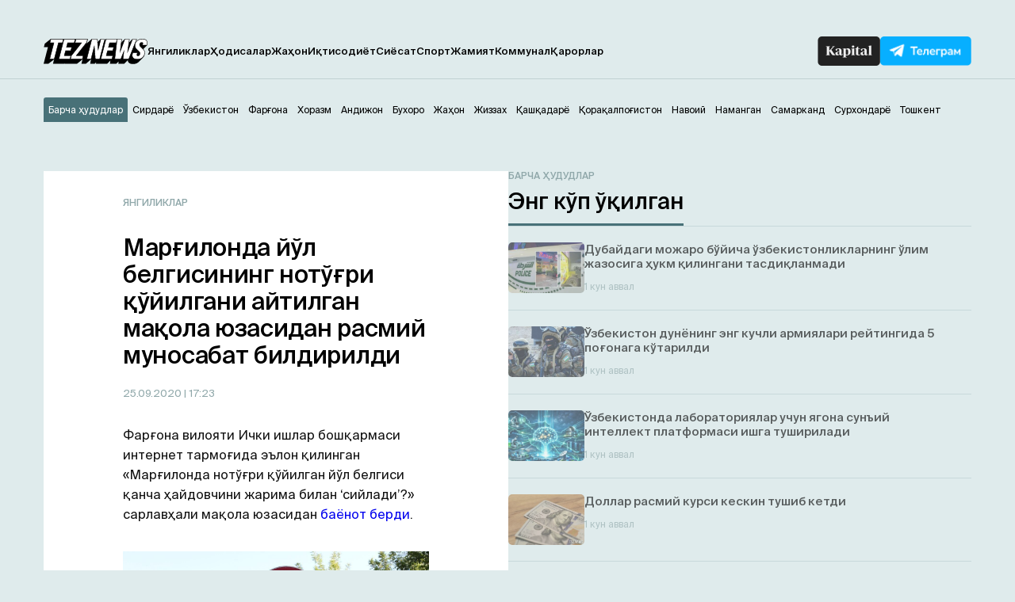

--- FILE ---
content_type: text/html; charset=UTF-8
request_url: https://teznews.uz/25-09-2020/margilonda-jol-belgisining-notogri-qojilgani-ajtilgan-maqola-yuzasidan-rasmij-munosabat-bildirildi
body_size: 14556
content:
<!DOCTYPE html>
<html lang="uz">

<head>
	<meta charset="UTF-8" />
	<meta name="viewport" content="width=device-width,initial-scale=1,user-scalable=no">
	<title>Марғилонда йўл белгисининг нотўғри қўйилгани айтилган мақола юзасидан расмий муносабат билдирилди - Teznews – Ўзбекистоннинг тезкор хабарлари</title>
	<meta name='robots' content='index, follow, max-image-preview:large, max-snippet:-1, max-video-preview:-1' />
<meta name="description" content="Фарғона вилояти Ички ишлар бошқармаси интернет тармоғида эълон қилинган «Марғилонда нотўғри қўйилган йўл белгиси қанча ҳайдовчини жарима билан ‘сийлади’?» сарлавҳали мақола юзасидан баёнот берди.        Маълум бўлишича, эълон қилинган мақолада Тошлоқ тумани м" />

	<!-- This site is optimized with the Yoast SEO plugin v23.2 - https://yoast.com/wordpress/plugins/seo/ -->
	<link rel="canonical" href="https://teznews.uz/yangiliklar/margilonda-jol-belgisining-notogri-qojilgani-ajtilgan-maqola-yuzasidan-rasmij-munosabat-bildirildi" />
	<meta property="og:locale" content="ru_RU" />
	<meta property="og:type" content="article" />
	<meta property="og:title" content="Марғилонда йўл белгисининг нотўғри қўйилгани айтилган мақола юзасидан расмий муносабат билдирилди - Teznews – Ўзбекистоннинг тезкор хабарлари" />
	<meta property="og:description" content="Вилоят бошқармаси ўз баёнотида иш натижаси юзасидан тўлиқ маълумот эълон қилинишини таъкидлаб ўтган" />
	<meta property="og:url" content="https://teznews.uz/yangiliklar/margilonda-jol-belgisining-notogri-qojilgani-ajtilgan-maqola-yuzasidan-rasmij-munosabat-bildirildi" />
	<meta property="og:site_name" content="Teznews – Ўзбекистоннинг тезкор хабарлари" />
	<meta property="article:published_time" content="2020-09-25T12:23:21+00:00" />
	<meta property="article:modified_time" content="2020-09-25T11:56:48+00:00" />
	<meta property="og:image" content="https://teznews.uz/wp-content/uploads/2020/09/photo_2020-08-18_19-25-10.jpg" />
	<meta property="og:image:width" content="1280" />
	<meta property="og:image:height" content="853" />
	<meta property="og:image:type" content="image/jpeg" />
	<meta name="author" content="TezNews.uz" />
	<meta name="twitter:card" content="summary_large_image" />
	<meta name="twitter:label1" content="Написано автором" />
	<meta name="twitter:data1" content="TezNews.uz" />
	<script type="application/ld+json" class="yoast-schema-graph">{"@context":"https://schema.org","@graph":[{"@type":"WebPage","@id":"https://teznews.uz/yangiliklar/margilonda-jol-belgisining-notogri-qojilgani-ajtilgan-maqola-yuzasidan-rasmij-munosabat-bildirildi","url":"https://teznews.uz/yangiliklar/margilonda-jol-belgisining-notogri-qojilgani-ajtilgan-maqola-yuzasidan-rasmij-munosabat-bildirildi","name":"Марғилонда йўл белгисининг нотўғри қўйилгани айтилган мақола юзасидан расмий муносабат билдирилди - Teznews – Ўзбекистоннинг тезкор хабарлари","isPartOf":{"@id":"https://teznews.uz/#website"},"primaryImageOfPage":{"@id":"https://teznews.uz/yangiliklar/margilonda-jol-belgisining-notogri-qojilgani-ajtilgan-maqola-yuzasidan-rasmij-munosabat-bildirildi#primaryimage"},"image":{"@id":"https://teznews.uz/yangiliklar/margilonda-jol-belgisining-notogri-qojilgani-ajtilgan-maqola-yuzasidan-rasmij-munosabat-bildirildi#primaryimage"},"thumbnailUrl":"https://teznews.uz/wp-content/uploads/2020/09/photo_2020-08-18_19-25-10.jpg","datePublished":"2020-09-25T12:23:21+00:00","dateModified":"2020-09-25T11:56:48+00:00","author":{"@id":"https://teznews.uz/#/schema/person/9a5384767237ee5fc0c0a2a1444ec075"},"breadcrumb":{"@id":"https://teznews.uz/yangiliklar/margilonda-jol-belgisining-notogri-qojilgani-ajtilgan-maqola-yuzasidan-rasmij-munosabat-bildirildi#breadcrumb"},"inLanguage":"ru-RU","potentialAction":[{"@type":"ReadAction","target":["https://teznews.uz/yangiliklar/margilonda-jol-belgisining-notogri-qojilgani-ajtilgan-maqola-yuzasidan-rasmij-munosabat-bildirildi"]}]},{"@type":"ImageObject","inLanguage":"ru-RU","@id":"https://teznews.uz/yangiliklar/margilonda-jol-belgisining-notogri-qojilgani-ajtilgan-maqola-yuzasidan-rasmij-munosabat-bildirildi#primaryimage","url":"https://teznews.uz/wp-content/uploads/2020/09/photo_2020-08-18_19-25-10.jpg","contentUrl":"https://teznews.uz/wp-content/uploads/2020/09/photo_2020-08-18_19-25-10.jpg","width":1280,"height":853,"caption":"Фото: «Tez News»"},{"@type":"BreadcrumbList","@id":"https://teznews.uz/yangiliklar/margilonda-jol-belgisining-notogri-qojilgani-ajtilgan-maqola-yuzasidan-rasmij-munosabat-bildirildi#breadcrumb","itemListElement":[{"@type":"ListItem","position":1,"name":"Главная страница","item":"https://teznews.uz/navoij/"},{"@type":"ListItem","position":2,"name":"Марғилонда йўл белгисининг нотўғри қўйилгани айтилган мақола юзасидан расмий муносабат билдирилди"}]},{"@type":"WebSite","@id":"https://teznews.uz/#website","url":"https://teznews.uz/","name":"Teznews – Ўзбекистоннинг тезкор хабарлари","description":"Бизни Республикамизнинг йирик шаҳарлари, вилоятлари аҳолиси ўқийди. Биз ҳудудлар кесимида энг тезкор янгиликлар етказиш бўйича биринчимиз!","potentialAction":[{"@type":"SearchAction","target":{"@type":"EntryPoint","urlTemplate":"https://teznews.uz/?s={search_term_string}"},"query-input":"required name=search_term_string"}],"inLanguage":"ru-RU"},{"@type":"Person","@id":"https://teznews.uz/#/schema/person/9a5384767237ee5fc0c0a2a1444ec075","name":"TezNews.uz","sameAs":["http://teznews.uz"],"url":"https://teznews.uz/author/tezdmin"}]}</script>
	<!-- / Yoast SEO plugin. -->


<base href="https://teznews.uz">
<meta data-react-helmet="true" name="twitter:card" content="summary_large_image"/><meta property="og:title" content="Марғилонда йўл белгисининг нотўғри қўйилгани айтилган мақола юзасидан расмий муносабат билдирилди" /><meta property="og:type" content="website" /><meta property="og:url" content="https://teznews.uz/yangiliklar/margilonda-jol-belgisining-notogri-qojilgani-ajtilgan-maqola-yuzasidan-rasmij-munosabat-bildirildi" /><meta property="og:image" content="https://teznews.uz/wp-content/uploads/2020/09/photo_2020-08-18_19-25-10.jpg"/><meta property="og:site_name" content="Teznews" /><style id='classic-theme-styles-inline-css' type='text/css'>
/*! This file is auto-generated */
.wp-block-button__link{color:#fff;background-color:#32373c;border-radius:9999px;box-shadow:none;text-decoration:none;padding:calc(.667em + 2px) calc(1.333em + 2px);font-size:1.125em}.wp-block-file__button{background:#32373c;color:#fff;text-decoration:none}
</style>
<style id='global-styles-inline-css' type='text/css'>
body{--wp--preset--color--black: #000000;--wp--preset--color--cyan-bluish-gray: #abb8c3;--wp--preset--color--white: #ffffff;--wp--preset--color--pale-pink: #f78da7;--wp--preset--color--vivid-red: #cf2e2e;--wp--preset--color--luminous-vivid-orange: #ff6900;--wp--preset--color--luminous-vivid-amber: #fcb900;--wp--preset--color--light-green-cyan: #7bdcb5;--wp--preset--color--vivid-green-cyan: #00d084;--wp--preset--color--pale-cyan-blue: #8ed1fc;--wp--preset--color--vivid-cyan-blue: #0693e3;--wp--preset--color--vivid-purple: #9b51e0;--wp--preset--gradient--vivid-cyan-blue-to-vivid-purple: linear-gradient(135deg,rgba(6,147,227,1) 0%,rgb(155,81,224) 100%);--wp--preset--gradient--light-green-cyan-to-vivid-green-cyan: linear-gradient(135deg,rgb(122,220,180) 0%,rgb(0,208,130) 100%);--wp--preset--gradient--luminous-vivid-amber-to-luminous-vivid-orange: linear-gradient(135deg,rgba(252,185,0,1) 0%,rgba(255,105,0,1) 100%);--wp--preset--gradient--luminous-vivid-orange-to-vivid-red: linear-gradient(135deg,rgba(255,105,0,1) 0%,rgb(207,46,46) 100%);--wp--preset--gradient--very-light-gray-to-cyan-bluish-gray: linear-gradient(135deg,rgb(238,238,238) 0%,rgb(169,184,195) 100%);--wp--preset--gradient--cool-to-warm-spectrum: linear-gradient(135deg,rgb(74,234,220) 0%,rgb(151,120,209) 20%,rgb(207,42,186) 40%,rgb(238,44,130) 60%,rgb(251,105,98) 80%,rgb(254,248,76) 100%);--wp--preset--gradient--blush-light-purple: linear-gradient(135deg,rgb(255,206,236) 0%,rgb(152,150,240) 100%);--wp--preset--gradient--blush-bordeaux: linear-gradient(135deg,rgb(254,205,165) 0%,rgb(254,45,45) 50%,rgb(107,0,62) 100%);--wp--preset--gradient--luminous-dusk: linear-gradient(135deg,rgb(255,203,112) 0%,rgb(199,81,192) 50%,rgb(65,88,208) 100%);--wp--preset--gradient--pale-ocean: linear-gradient(135deg,rgb(255,245,203) 0%,rgb(182,227,212) 50%,rgb(51,167,181) 100%);--wp--preset--gradient--electric-grass: linear-gradient(135deg,rgb(202,248,128) 0%,rgb(113,206,126) 100%);--wp--preset--gradient--midnight: linear-gradient(135deg,rgb(2,3,129) 0%,rgb(40,116,252) 100%);--wp--preset--font-size--small: 13px;--wp--preset--font-size--medium: 20px;--wp--preset--font-size--large: 36px;--wp--preset--font-size--x-large: 42px;--wp--preset--spacing--20: 0.44rem;--wp--preset--spacing--30: 0.67rem;--wp--preset--spacing--40: 1rem;--wp--preset--spacing--50: 1.5rem;--wp--preset--spacing--60: 2.25rem;--wp--preset--spacing--70: 3.38rem;--wp--preset--spacing--80: 5.06rem;--wp--preset--shadow--natural: 6px 6px 9px rgba(0, 0, 0, 0.2);--wp--preset--shadow--deep: 12px 12px 50px rgba(0, 0, 0, 0.4);--wp--preset--shadow--sharp: 6px 6px 0px rgba(0, 0, 0, 0.2);--wp--preset--shadow--outlined: 6px 6px 0px -3px rgba(255, 255, 255, 1), 6px 6px rgba(0, 0, 0, 1);--wp--preset--shadow--crisp: 6px 6px 0px rgba(0, 0, 0, 1);}:where(.is-layout-flex){gap: 0.5em;}:where(.is-layout-grid){gap: 0.5em;}body .is-layout-flex{display: flex;}body .is-layout-flex{flex-wrap: wrap;align-items: center;}body .is-layout-flex > *{margin: 0;}body .is-layout-grid{display: grid;}body .is-layout-grid > *{margin: 0;}:where(.wp-block-columns.is-layout-flex){gap: 2em;}:where(.wp-block-columns.is-layout-grid){gap: 2em;}:where(.wp-block-post-template.is-layout-flex){gap: 1.25em;}:where(.wp-block-post-template.is-layout-grid){gap: 1.25em;}.has-black-color{color: var(--wp--preset--color--black) !important;}.has-cyan-bluish-gray-color{color: var(--wp--preset--color--cyan-bluish-gray) !important;}.has-white-color{color: var(--wp--preset--color--white) !important;}.has-pale-pink-color{color: var(--wp--preset--color--pale-pink) !important;}.has-vivid-red-color{color: var(--wp--preset--color--vivid-red) !important;}.has-luminous-vivid-orange-color{color: var(--wp--preset--color--luminous-vivid-orange) !important;}.has-luminous-vivid-amber-color{color: var(--wp--preset--color--luminous-vivid-amber) !important;}.has-light-green-cyan-color{color: var(--wp--preset--color--light-green-cyan) !important;}.has-vivid-green-cyan-color{color: var(--wp--preset--color--vivid-green-cyan) !important;}.has-pale-cyan-blue-color{color: var(--wp--preset--color--pale-cyan-blue) !important;}.has-vivid-cyan-blue-color{color: var(--wp--preset--color--vivid-cyan-blue) !important;}.has-vivid-purple-color{color: var(--wp--preset--color--vivid-purple) !important;}.has-black-background-color{background-color: var(--wp--preset--color--black) !important;}.has-cyan-bluish-gray-background-color{background-color: var(--wp--preset--color--cyan-bluish-gray) !important;}.has-white-background-color{background-color: var(--wp--preset--color--white) !important;}.has-pale-pink-background-color{background-color: var(--wp--preset--color--pale-pink) !important;}.has-vivid-red-background-color{background-color: var(--wp--preset--color--vivid-red) !important;}.has-luminous-vivid-orange-background-color{background-color: var(--wp--preset--color--luminous-vivid-orange) !important;}.has-luminous-vivid-amber-background-color{background-color: var(--wp--preset--color--luminous-vivid-amber) !important;}.has-light-green-cyan-background-color{background-color: var(--wp--preset--color--light-green-cyan) !important;}.has-vivid-green-cyan-background-color{background-color: var(--wp--preset--color--vivid-green-cyan) !important;}.has-pale-cyan-blue-background-color{background-color: var(--wp--preset--color--pale-cyan-blue) !important;}.has-vivid-cyan-blue-background-color{background-color: var(--wp--preset--color--vivid-cyan-blue) !important;}.has-vivid-purple-background-color{background-color: var(--wp--preset--color--vivid-purple) !important;}.has-black-border-color{border-color: var(--wp--preset--color--black) !important;}.has-cyan-bluish-gray-border-color{border-color: var(--wp--preset--color--cyan-bluish-gray) !important;}.has-white-border-color{border-color: var(--wp--preset--color--white) !important;}.has-pale-pink-border-color{border-color: var(--wp--preset--color--pale-pink) !important;}.has-vivid-red-border-color{border-color: var(--wp--preset--color--vivid-red) !important;}.has-luminous-vivid-orange-border-color{border-color: var(--wp--preset--color--luminous-vivid-orange) !important;}.has-luminous-vivid-amber-border-color{border-color: var(--wp--preset--color--luminous-vivid-amber) !important;}.has-light-green-cyan-border-color{border-color: var(--wp--preset--color--light-green-cyan) !important;}.has-vivid-green-cyan-border-color{border-color: var(--wp--preset--color--vivid-green-cyan) !important;}.has-pale-cyan-blue-border-color{border-color: var(--wp--preset--color--pale-cyan-blue) !important;}.has-vivid-cyan-blue-border-color{border-color: var(--wp--preset--color--vivid-cyan-blue) !important;}.has-vivid-purple-border-color{border-color: var(--wp--preset--color--vivid-purple) !important;}.has-vivid-cyan-blue-to-vivid-purple-gradient-background{background: var(--wp--preset--gradient--vivid-cyan-blue-to-vivid-purple) !important;}.has-light-green-cyan-to-vivid-green-cyan-gradient-background{background: var(--wp--preset--gradient--light-green-cyan-to-vivid-green-cyan) !important;}.has-luminous-vivid-amber-to-luminous-vivid-orange-gradient-background{background: var(--wp--preset--gradient--luminous-vivid-amber-to-luminous-vivid-orange) !important;}.has-luminous-vivid-orange-to-vivid-red-gradient-background{background: var(--wp--preset--gradient--luminous-vivid-orange-to-vivid-red) !important;}.has-very-light-gray-to-cyan-bluish-gray-gradient-background{background: var(--wp--preset--gradient--very-light-gray-to-cyan-bluish-gray) !important;}.has-cool-to-warm-spectrum-gradient-background{background: var(--wp--preset--gradient--cool-to-warm-spectrum) !important;}.has-blush-light-purple-gradient-background{background: var(--wp--preset--gradient--blush-light-purple) !important;}.has-blush-bordeaux-gradient-background{background: var(--wp--preset--gradient--blush-bordeaux) !important;}.has-luminous-dusk-gradient-background{background: var(--wp--preset--gradient--luminous-dusk) !important;}.has-pale-ocean-gradient-background{background: var(--wp--preset--gradient--pale-ocean) !important;}.has-electric-grass-gradient-background{background: var(--wp--preset--gradient--electric-grass) !important;}.has-midnight-gradient-background{background: var(--wp--preset--gradient--midnight) !important;}.has-small-font-size{font-size: var(--wp--preset--font-size--small) !important;}.has-medium-font-size{font-size: var(--wp--preset--font-size--medium) !important;}.has-large-font-size{font-size: var(--wp--preset--font-size--large) !important;}.has-x-large-font-size{font-size: var(--wp--preset--font-size--x-large) !important;}
.wp-block-navigation a:where(:not(.wp-element-button)){color: inherit;}
:where(.wp-block-post-template.is-layout-flex){gap: 1.25em;}:where(.wp-block-post-template.is-layout-grid){gap: 1.25em;}
:where(.wp-block-columns.is-layout-flex){gap: 2em;}:where(.wp-block-columns.is-layout-grid){gap: 2em;}
.wp-block-pullquote{font-size: 1.5em;line-height: 1.6;}
</style>
<link rel='stylesheet' id='belingo-geo-css' href='https://teznews.uz/wp-content/plugins/belingogeo/css/belingoGeo.css?ver=1.9' type='text/css' media='all' />
<link rel='stylesheet' id='dashicons-css' href='https://teznews.uz/wp-includes/css/dashicons.min.css?ver=6.5.7' type='text/css' media='all' />
<link rel='stylesheet' id='post-views-counter-frontend-css' href='https://teznews.uz/wp-content/plugins/post-views-counter/css/frontend.css?ver=1.3.10' type='text/css' media='all' />
<script type="text/javascript" src="https://teznews.uz/wp-includes/js/jquery/jquery.min.js?ver=3.7.1" id="jquery-core-js"></script>
<!--[if lt IE 8]>
<script type="text/javascript" src="https://teznews.uz/wp-includes/js/json2.min.js?ver=2015-05-03" id="json2-js"></script>
<![endif]-->
    <script type="text/javascript">
        function nxsPostToFav(obj){ obj.preventDefault;
            var k = obj.target.split("-"); var nt = k[0]; var ii = k[1];  var pid = k[2];
            var data = {  action:'nxs_snap_aj', nxsact: 'manPost', nt:nt, id: pid, nid: ii, et_load_builder_modules:1, _wpnonce: '2fe52bcb67'};
            jQuery('#nxsFavNoticeCnt').html('<p> Posting... </p>'); jQuery('#nxsFavNotice').modal({ fadeDuration: 50 });
            jQuery.post('https://teznews.uz/wp-admin/admin-ajax.php', data, function(response) { if (response=='') response = 'Message Posted';
                jQuery('#nxsFavNoticeCnt').html('<p> ' + response + '</p>' +'<input type="button"  onclick="jQuery.modal.close();" class="bClose" value="Close" />');
            });
        }
    </script>    
      <meta name="onesignal" content="wordpress-plugin"/>
            <script>

      window.OneSignal = window.OneSignal || [];

      OneSignal.push( function() {
        OneSignal.SERVICE_WORKER_UPDATER_PATH = "OneSignalSDKUpdaterWorker.js.php";
                      OneSignal.SERVICE_WORKER_PATH = "OneSignalSDKWorker.js.php";
                      OneSignal.SERVICE_WORKER_PARAM = { scope: "/" };
        OneSignal.setDefaultNotificationUrl("https://teznews.uz");
        var oneSignal_options = {};
        window._oneSignalInitOptions = oneSignal_options;

        oneSignal_options['wordpress'] = true;
oneSignal_options['appId'] = 'ec7da78c-4212-4e87-8755-2cabfd14c465';
oneSignal_options['allowLocalhostAsSecureOrigin'] = true;
oneSignal_options['welcomeNotification'] = { };
oneSignal_options['welcomeNotification']['title'] = "";
oneSignal_options['welcomeNotification']['message'] = "Обуна учун раҳмат!";
oneSignal_options['path'] = "https://teznews.uz/wp-content/plugins/onesignal-free-web-push-notifications/sdk_files/";
oneSignal_options['promptOptions'] = { };
oneSignal_options['promptOptions']['actionMessage'] = "Ўзбекистондаги тезкор хабарларни кузатиб боринг!";
oneSignal_options['promptOptions']['acceptButtonText'] = "✔ ОК";
oneSignal_options['promptOptions']['cancelButtonText'] = "Йўқ, шарт эмас.";
oneSignal_options['notifyButton'] = { };
oneSignal_options['notifyButton']['enable'] = true;
oneSignal_options['notifyButton']['position'] = 'bottom-right';
oneSignal_options['notifyButton']['theme'] = 'default';
oneSignal_options['notifyButton']['size'] = 'small';
oneSignal_options['notifyButton']['displayPredicate'] = function() {
              return OneSignal.isPushNotificationsEnabled()
                      .then(function(isPushEnabled) {
                          return !isPushEnabled;
                      });
            };
oneSignal_options['notifyButton']['showCredit'] = false;
oneSignal_options['notifyButton']['text'] = {};
                OneSignal.init(window._oneSignalInitOptions);
                OneSignal.showSlidedownPrompt();      });

      function documentInitOneSignal() {
        var oneSignal_elements = document.getElementsByClassName("OneSignal-prompt");

        var oneSignalLinkClickHandler = function(event) { OneSignal.push(['registerForPushNotifications']); event.preventDefault(); };        for(var i = 0; i < oneSignal_elements.length; i++)
          oneSignal_elements[i].addEventListener('click', oneSignalLinkClickHandler, false);
      }

      if (document.readyState === 'complete') {
           documentInitOneSignal();
      }
      else {
           window.addEventListener("load", function(event){
               documentInitOneSignal();
          });
      }
    </script>

		<style>
			#wp-admin-bar-pvc-post-views .pvc-graph-container { padding-top: 6px; padding-bottom: 6px; position: relative; display: block; height: 100%; box-sizing: border-box; }
			#wp-admin-bar-pvc-post-views .pvc-line-graph {
				display: inline-block;
				width: 1px;
				margin-right: 1px;
				background-color: #ccc;
				vertical-align: baseline;
			}
			#wp-admin-bar-pvc-post-views .pvc-line-graph:hover { background-color: #eee; }
			#wp-admin-bar-pvc-post-views .pvc-line-graph-0 { height: 1% }
			#wp-admin-bar-pvc-post-views .pvc-line-graph-1 { height: 5% }
			#wp-admin-bar-pvc-post-views .pvc-line-graph-2 { height: 10% }
			#wp-admin-bar-pvc-post-views .pvc-line-graph-3 { height: 15% }
			#wp-admin-bar-pvc-post-views .pvc-line-graph-4 { height: 20% }
			#wp-admin-bar-pvc-post-views .pvc-line-graph-5 { height: 25% }
			#wp-admin-bar-pvc-post-views .pvc-line-graph-6 { height: 30% }
			#wp-admin-bar-pvc-post-views .pvc-line-graph-7 { height: 35% }
			#wp-admin-bar-pvc-post-views .pvc-line-graph-8 { height: 40% }
			#wp-admin-bar-pvc-post-views .pvc-line-graph-9 { height: 45% }
			#wp-admin-bar-pvc-post-views .pvc-line-graph-10 { height: 50% }
			#wp-admin-bar-pvc-post-views .pvc-line-graph-11 { height: 55% }
			#wp-admin-bar-pvc-post-views .pvc-line-graph-12 { height: 60% }
			#wp-admin-bar-pvc-post-views .pvc-line-graph-13 { height: 65% }
			#wp-admin-bar-pvc-post-views .pvc-line-graph-14 { height: 70% }
			#wp-admin-bar-pvc-post-views .pvc-line-graph-15 { height: 75% }
			#wp-admin-bar-pvc-post-views .pvc-line-graph-16 { height: 80% }
			#wp-admin-bar-pvc-post-views .pvc-line-graph-17 { height: 85% }
			#wp-admin-bar-pvc-post-views .pvc-line-graph-18 { height: 90% }
			#wp-admin-bar-pvc-post-views .pvc-line-graph-19 { height: 95% }
			#wp-admin-bar-pvc-post-views .pvc-line-graph-20 { height: 100% }
		</style><link rel="icon" href="https://teznews.uz/wp-content/uploads/2024/04/android-chrome-192x192-1-150x150.png" sizes="32x32" />
<link rel="icon" href="https://teznews.uz/wp-content/uploads/2024/04/android-chrome-192x192-1.png" sizes="192x192" />
<link rel="apple-touch-icon" href="https://teznews.uz/wp-content/uploads/2024/04/android-chrome-192x192-1.png" />
<meta name="msapplication-TileImage" content="https://teznews.uz/wp-content/uploads/2024/04/android-chrome-192x192-1.png" />
<!-- ## NXS/OG ## --><!-- ## NXSOGTAGS ## --><!-- ## NXS/OG ## -->
	<link rel="apple-touch-icon" href="/apple-touch-icon.png">
	<link rel="icon" sizes="any" type="image/png" href="/favicon.png">
	<link rel="shortcut icon" type="image/png" href="/favicon.png">
	<meta name="msapplication-TileColor" content="#c33">
	<meta name="msapplication-TileImage" content="/apple-touch-icon.png">
	<meta name="theme-color" content="#c33">
	<link rel="manifest" href="/manifest.json">

	<!-- <link rel="stylesheet" href="https://teznews.uz/wp-content/themes/Theme_laooz_studio_post/css/estilos.css?v=1">  -->
	<!-- <link rel="stylesheet" href="https://teznews.uz/wp-content/themes/Theme_laooz_studio_post/css/responsive.css">  -->
	<link rel="stylesheet" href="https://teznews.uz/wp-content/themes/Theme_laooz_studio_post/new/css/normalize.css">
	<link rel="stylesheet" href="https://teznews.uz/wp-content/themes/Theme_laooz_studio_post/new/fonts/stylesheet.css">
	<link rel="stylesheet" href="//cdn.jsdelivr.net/npm/swiper@11/swiper-bundle.min.css" />
	<link rel="stylesheet" href="https://teznews.uz/wp-content/themes/Theme_laooz_studio_post/new/css/main.css?v=37">
	<link rel="stylesheet" href="https://teznews.uz/wp-content/themes/Theme_laooz_studio_post/new/css/media.css?v=31">

	<meta name="theme-color" content="#fafafa">
	<script>
        document.addEventListener("DOMContentLoaded", function() {
            setTimeout(function() {
                var geolocationLink = document.querySelector(".geolocation__link");
                if (geolocationLink) {
                    geolocationLink.click();
                }
            }, 2000); // 3000 миллисекунд = 3 секунды
        });
    </script>
	<script>
		window.yaContextCb = window.yaContextCb || []
	</script> 



	<meta name="yandex-verification" content="89fb2dcaa4f78219" />

	<!--В head сайта один раз подключите библиотеку-->
	<script src="https://yastatic.net/pcode/adfox/loader.js" crossorigin="anonymous"></script>


	<!--В <head> сайта один раз добавьте код загрузчика-->
<script>window.yaContextCb = window.yaContextCb || []</script>
<script src="https://yandex.ru/ads/system/context.js" async></script>

<!--AdFox START-->
<!--WebSail-Advertisement-->
<!--Площадка: Teznews.uz / * / *-->
<!--Тип баннера: FullScreen Mobile-->
<!--Расположение: верх страницы-->
<div id="adfox_171317639983059271"></div>
<script>
    window.yaContextCb.push(()=>{
        Ya.adfoxCode.create({
            ownerId: 277709,
            containerId: 'adfox_171317639983059271',
            params: {
                pp: 'g',
                ps: 'dbqk',
                p2: 'gsdr',
                puid1: ''
            }
        })
    })
</script>


	</head>

<body 
class="post-template-default single single-post postid-35271 single-format-standard">
	
	<!-- googleoff:all --> 
<noindex> 
  <div class="ads-top">
    <noindex>
    <!-- googleoff:all -->

    <!--AdFox START-->
    <!--WebSail-Advertisement-->
    <!--Площадка: Teznews.uz / * / *-->
    <!--Тип баннера: 1150x100-->
    <!--Расположение: верх страницы-->
    <div id="adfox_165452529211226233"></div>
    <script>

        if (window.innerWidth > 970)
            window.yaContextCb.push(() => {
                Ya.adfoxCode.create({
                    ownerId: 277709,
                    containerId: 'adfox_165452529211226233',
                    params: {
                        pp: 'g',
                        ps: 'dbqk',
                        p2: 'geya',
                        puid1: ''
                    }
                }, ['desktop', 'tablet'], {
                    tabletWidth: 970,
                    phoneWidth: 750,
                    isAutoReloads: false
                })
            })
    </script>
<!-- googleoff:all -->
</noindex>  </div>
  <div class="mobads">
    <noindex>
    <!-- googleoff:all -->
<!--AdFox START-->
<!--WebSail-Advertisement-->
<!--Площадка: Teznews.uz / * / *-->
<!--Тип баннера: 640x300-->
<!--Расположение: середина страницы-->
<div id="adfox_165486335586741405"></div>
<script>
    window.yaContextCb.push(() => {
        Ya.adfoxCode.create({
            ownerId: 277709,
            containerId: 'adfox_165486335586741405',
            params: {
                pp: 'h',
                ps: 'dbqk',
                p2: 'geyc',
                puid1: ''
            }
        })
    })
</script>
<!-- googleoff:all -->
</noindex>  </div>
</noindex>
<!-- googleon:all --> 



<!--AdFox START-->
<!--WebSail-Advertisement-->
<!--Площадка: Teznews.uz / * / *-->
<!--Тип баннера: Fullscreen-->
<!--Расположение: верх страницы-->
<div id="adfox_171317642065839271"></div>
<script>
    window.yaContextCb.push(()=>{
        Ya.adfoxCode.create({
            ownerId: 277709,
            containerId: 'adfox_171317642065839271',
            params: {
                pp: 'g',
                ps: 'dbqk',
                p2: 'gddr',
                puid1: ''
            }
        })
    })
</script>

	<header>
		<div class="container">
			<div class="header-row d-flex">
				<div class="header-start d-flex">
					<div class="burger-menu">
						<span></span>
						<span></span>
						<span></span>
					</div>
					<a href="https://teznews.uz/?action=clear_geo_city" class="logo" data-wpel-link="internal"> 
						<img src="https://teznews.uz/wp-content/themes/Theme_laooz_studio_post/new/img/main/logo.svg" alt=""> 
					</a>
					<div class="mobile__box-navigation">
						<nav>
							<ul id="menu-menu-1" class="header__navigation-list d-flex"><li id="menu-item-117540" class="menu-item menu-item-type-taxonomy menu-item-object-category current-post-ancestor current-menu-parent current-post-parent menu-item-117540 header__navigation-link"><a href="https://teznews.uz/category/yangiliklar" data-wpel-link="internal">Янгиликлар</a></li>
<li id="menu-item-117586" class="menu-item menu-item-type-taxonomy menu-item-object-category menu-item-117586 header__navigation-link"><a href="https://teznews.uz/category/yangiliklar/hodisalar" data-wpel-link="internal">Ҳодисалар</a></li>
<li id="menu-item-117581" class="menu-item menu-item-type-taxonomy menu-item-object-category menu-item-117581 header__navigation-link"><a href="https://teznews.uz/category/yangiliklar/jahon" data-wpel-link="internal">Жаҳон</a></li>
<li id="menu-item-117582" class="menu-item menu-item-type-taxonomy menu-item-object-category menu-item-117582 header__navigation-link"><a href="https://teznews.uz/category/yangiliklar/iqtisodiyot" data-wpel-link="internal">Иқтисодиёт</a></li>
<li id="menu-item-117588" class="menu-item menu-item-type-taxonomy menu-item-object-category menu-item-117588 header__navigation-link"><a href="https://teznews.uz/category/yangiliklar/siyosat" data-wpel-link="internal">Сиёсат</a></li>
<li id="menu-item-117541" class="menu-item menu-item-type-taxonomy menu-item-object-category menu-item-117541 header__navigation-link"><a href="https://teznews.uz/category/yangiliklar/sport" data-wpel-link="internal">Спорт</a></li>
<li id="menu-item-117587" class="menu-item menu-item-type-taxonomy menu-item-object-category menu-item-117587 header__navigation-link"><a href="https://teznews.uz/category/yangiliklar/jamiyat" data-wpel-link="internal">Жамият</a></li>
<li id="menu-item-117585" class="menu-item menu-item-type-taxonomy menu-item-object-category menu-item-117585 header__navigation-link"><a href="https://teznews.uz/category/yangiliklar/kommunal" data-wpel-link="internal">Коммунал</a></li>
<li id="menu-item-117583" class="menu-item menu-item-type-taxonomy menu-item-object-category menu-item-117583 header__navigation-link"><a href="https://teznews.uz/category/yangiliklar/qarorlar" data-wpel-link="internal">Қарорлар</a></li>
</ul>								
						<div class="geo__mobile">
							<div class="footer__list-city-dropdown">
								<div class="selected">Худудни тангланг</div>
								<ul class="options">
										<li><a href="#">Барча ҳудудлар</a></li>
										<li><a href="#">Андижон</a></li>
										<li><a href="#">Бухоро</a></li>
										<li><a href="#">Жиззах</a></li>
										<li><a href="#">Қашқадарё</a></li>
										<li><a href="#">Навоий</a></li>
										<li><a href="#">Наманган</a></li>
										<li><a href="#">Самарканд</a></li>
										<li><a href="#">Сирдарё</a></li>
										<li><a href="#">Тошкент</a></li>
										<li><a href="#">Фарғона</a></li>
										<li><a href="#">Хоразм</a></li>
								</ul>
							</div>	
						</div>
						</nav>
						<div class="mobile__box__nav-links">
							<a href="https://kapital.uz/" target="_blank" class="kapital-link d-flex" data-wpel-link="external" rel="nofollow noopener noreferrer">
								<img src="https://teznews.uz/wp-content/themes/Theme_laooz_studio_post/new/img/main/kapital-txt.png" alt=""> 
							</a>
							<a href="https://t.me/TezNewsUz" target="_blank" class="tg-link d-flex" rel="noopener noreferrer nofollow" data-wpel-link="external">
								<img src="https://teznews.uz/wp-content/themes/Theme_laooz_studio_post/new/img/main/telegram-txt.png" alt=""> 
							</a>
						</div>
					</div>
				</div>
				<div class="header-end d-flex">
					<a href="https://kapital.uz/" target="_blank" class="kapital-link d-flex" data-wpel-link="external" rel="nofollow noopener noreferrer">
						<img src="https://teznews.uz/wp-content/themes/Theme_laooz_studio_post/new/img/main/kapital-link.png" alt=""> 
					</a>
					<a href="https://t.me/TezNewsUz" target="_blank" class="tg-link d-flex" rel="noopener noreferrer nofollow" data-wpel-link="external">
						<img src="https://teznews.uz/wp-content/themes/Theme_laooz_studio_post/new/img/main/tg-link.png" alt=""> 
					</a>
				</div>
			</div>
		</div>
	</header>
	<div class="pick__city-wrap">
    <div class="container">
		<div id="cityChange">


    
                                       
                          <!--div class="quick-locations__values__container"></div-->
           
                      
                                 <ul class="pick__city-list d-flex">
              <li>
                  <a class="continue-without-geo  pick__city-link active" href="#">
                      Ҳудудсиз давом этиш
                  </a>
               </li>
            </ul>

              <ul class="quick-locations__values pick__city-list d-flex">
                                                                        
                              <li class="select_geo_city pick__city-link " data-name-orig="Андижон"  data-id="110634"  data-name="andizhon">Андижон  </li>
                              
                                                            
                              <li class="select_geo_city pick__city-link " data-name-orig="Барча ҳудудлар"  data-id="110529"  data-name="barcha-hududlar">Барча ҳудудлар  </li>
                              
                                                            
                              <li class="select_geo_city pick__city-link " data-name-orig="Бухоро"  data-id="110636"  data-name="buxoro">Бухоро  </li>
                              
                                                            
                              <li class="select_geo_city pick__city-link " data-name-orig="Жаҳон"  data-id="113908"  data-name="zhahon">Жаҳон  </li>
                              
                                                            
                              <li class="select_geo_city pick__city-link " data-name-orig="Жиззах"  data-id="110630"  data-name="zhizzax">Жиззах  </li>
                              
                                                            
                              <li class="select_geo_city pick__city-link " data-name-orig="Қашқадарё"  data-id="110628"  data-name="qashqadaryo">Қашқадарё  </li>
                              
                                                            
                              <li class="select_geo_city pick__city-link " data-name-orig="Қорақалпоғистон"  data-id="113496"  data-name="qoraqalpogiston">Қорақалпоғистон  </li>
                              
                                                            
                              <li class="select_geo_city pick__city-link " data-name-orig="Навоий"  data-id="110629"  data-name="navoij">Навоий  </li>
                              
                                                            
                              <li class="select_geo_city pick__city-link " data-name-orig="Наманган"  data-id="110633"  data-name="namangan">Наманган  </li>
                              
                                                            
                              <li class="select_geo_city pick__city-link " data-name-orig="Самарканд"  data-id="110532"  data-name="samarkand">Самарканд  </li>
                              
                                                            
                              <li class="select_geo_city pick__city-link " data-name-orig="Сирдарё"  data-id="110635"  data-name="sirdaryo">Сирдарё  </li>
                              
                                                            
                              <li class="select_geo_city pick__city-link " data-name-orig="Сурхондарё"  data-id="110631"  data-name="surxondaryo">Сурхондарё  </li>
                              
                                                            
                              <li class="select_geo_city pick__city-link " data-name-orig="Тошкент"  data-id="110531"  data-name="toshkent">Тошкент  </li>
                              
                                                            
                              <li class="select_geo_city pick__city-link " data-name-orig="Ўзбекистон"  data-id="113907"  data-name="ozbekiston">Ўзбекистон  </li>
                              
                                                            
                              <li class="select_geo_city pick__city-link " data-name-orig="Фарғона"  data-id="110632"  data-name="fargona">Фарғона  </li>
                              
                                                            
                              <li class="select_geo_city pick__city-link " data-name-orig="Хоразм"  data-id="111753"  data-name="xorazm">Хоразм  </li>
                              
                                                        </ul>
       
           
          
    <!--ul id="geolocation" class="geolocation pick__city-list d-flex">
      <li>
          <a id="geolocationChangeCity" class="geolocation__link pick__city-link active" href="javascript:void(0);" data-wpel-link="internal">
            <span id="geolocation__value" class="geolocation__value">Определение...</span>
          </a>
      </li>
    </ul-->
</div>
    </div>
  </div>
<!-- googleoff:all -->
<noindex>
<div class="ads-top">
    <noindex>
    <!-- googleoff:all -->

    <!--AdFox START-->
    <!--WebSail-Advertisement-->
    <!--Площадка: Teznews.uz / * / *-->
    <!--Тип баннера: 1150x100-->
    <!--Расположение: верх страницы-->
    <div id="adfox_165452529211226233"></div>
    <script>

        if (window.innerWidth > 970)
            window.yaContextCb.push(() => {
                Ya.adfoxCode.create({
                    ownerId: 277709,
                    containerId: 'adfox_165452529211226233',
                    params: {
                        pp: 'g',
                        ps: 'dbqk',
                        p2: 'geya',
                        puid1: ''
                    }
                }, ['desktop', 'tablet'], {
                    tabletWidth: 970,
                    phoneWidth: 750,
                    isAutoReloads: false
                })
            })
    </script>
<!-- googleoff:all -->
</noindex></div>
<div class="mobads">
	  <noindex>
    <!-- googleoff:all -->
<!--AdFox START-->
<!--WebSail-Advertisement-->
<!--Площадка: Teznews.uz / * / *-->
<!--Тип баннера: 640x300-->
<!--Расположение: середина страницы-->
<div id="adfox_165486335586741405"></div>
<script>
    window.yaContextCb.push(() => {
        Ya.adfoxCode.create({
            ownerId: 277709,
            containerId: 'adfox_165486335586741405',
            params: {
                pp: 'h',
                ps: 'dbqk',
                p2: 'geyc',
                puid1: ''
            }
        })
    })
</script>
<!-- googleoff:all -->
</noindex></div>
</noindex>
<!-- googleon:all --> 

<div class="container cont-mob">
  <div class="cuerponota">
    <article class="elarticulo">
      <div class="cat-shares">
        <span class="categorias">
          <ul class="post-categories">
	<li><a href="https://teznews.uz/category/yangiliklar" rel="category tag" data-wpel-link="internal">Янгиликлар</a></li></ul>        </span>
        <div class="lasredes">
        </div>
      </div>
      <h1 class="title-post-news">
        Марғилонда йўл белгисининг нотўғри қўйилгани айтилган мақола юзасидан расмий муносабат билдирилди      </h1>
      <div class="author-date">
        <div class="date">
          <a href="/25-09-2020/" data-wpel-link="internal">
            25.09.2020  
          </a> | 17:23        
        </div>
        <div class="time-post">
        </div>
      </div>

      <div class="text-nota">
        <p>Фарғона вилояти Ички ишлар бошқармаси интернет тармоғида эълон қилинган «Марғилонда нотўғри қўйилган йўл белгиси қанча ҳайдовчини жарима билан ‘сийлади’?» сарлавҳали мақола юзасидан <a href="https://t.me/fviib_uz/3554" data-wpel-link="external" target="_blank" rel="nofollow noopener noreferrer">баёнот берди</a>.</p>
<div id="attachment_35272" style="width: 1290px" class="wp-caption alignnone"><img fetchpriority="high" decoding="async" aria-describedby="caption-attachment-35272" class="size-full wp-image-35272" src="https://teznews.uz/wp-content/uploads/2020/09/photo_2020-08-18_19-25-10.jpg" alt="" width="1280" height="853" /><p id="caption-attachment-35272" class="wp-caption-text">Фото: «Tez News»</p></div>
<p>Маълум бўлишича, эълон қилинган мақолада Тошлоқ тумани маъмурий суди раиси Марғилон шаҳар марказига ўрнатилган 3.27 «Тўхташ тақиқланган» йўл белгиси таъсир доирасида қолдирилган транспорт воситаларини онлайн тартибда аниқловчи махсус фотовидео фиксация қурилмаси ва ушбу ҳудуддаги йўл белгисининг нотўғри ўрнатилганлиги оқибатида қайд этилган ҳуқуқбузарлик ҳақида сўз юритган.</p>
<blockquote><p>«Ҳозирда Ички ишлар бошқармаси Тошлоқ тумани маъмурий судининг 2020 йил 28 август кунидаги қарори юзасидан Маъмурий ишлар бўйича Фарғона вилояти судига кассация тартибида шикоят хати юборган», — дейилади хабарда.</p></blockquote>
<p>Шунингдек, вилоят бошқармаси иш натижаси юзасидан тўлиқ маълумот эълон қилинишини таъкидлаб ўтган.</p>
<div class="red-block">
<p><strong>Мавзуга доир:</strong> <a href="https://teznews.uz/23-09-2020/toshkentda-hizhobdagi-ayollar-tutilib-soroq-qilinayotgani-ajtilgan-video-yuzasidan-rasmij-munosabat-bildirildi" data-wpel-link="internal">Тошкентда ҳижобдаги аёллар тутилиб, сўроқ қилинаётгани айтилган видео юзасидан расмий муносабат билдирилганди</a></p>
</div>
<p>Аввалроқ Марғилонда йўлнинг бир қисми сифатсиз таъмирланганининг сабаби <a href="https://teznews.uz/18-09-2020/margilonda-jolning-bir-qismi-sifatsiz-tamirlanganining-sababi-malum-qilindi" data-wpel-link="internal">маълум қилинганди</a>. Шунингдек, Фарғонада туман марказларидаги стационар камералар сони кўпайтирилиши ҳақида <a href="https://teznews.uz/01-09-2020/fargonada-jol-bojidagi-kameralar-soni-oshayotgani-malum-qilindi" data-wpel-link="internal">хабар берилганди</a>.</p>
      </div>

      <!--AdFox START-->
      <!--WebSail-Advertisement-->
      <!--Площадка: Teznews.uz / * / *-->
      <!--Тип баннера: Inpage video-->
      <!--Расположение: середина страницы-->
      <div id="adfox_163515535905779506"></div>
      <script>
        window.yaContextCb.push(()=>{
            Ya.adfoxCode.create({
              ownerId: 277709,
              containerId: 'adfox_163515535905779506',
              params: {
                  pp: 'h',
                  ps: 'dbqk',
                  p2: 'hjba',
                  puid1: ''
              }
            })
        })
      </script>
  

                              <div class="tglink">
              <a href="https://t.me/TezNewsUz" target="_blank" data-wpel-link="external" rel="nofollow noopener noreferrer">	    	
              <i class="tglinkico"></i>
                <span>
                  <p>Янгиликларни Телеграм каналда кузатинг</p>
              </span>
              </a>
            </div>
                      
          
                    
    </article>
    <div class="sidebar">
        <div class="category__post-title"> 
          <span>Барча ҳудудлар</span>
          <h2>Энг кўп ўқилган</h2>
        </div>
        <div class="sidebar__wrapper">
          
        
                                <a href="https://teznews.uz/olim-jazosig-tasdiqlanmadi" class="main__posts__small-box d-flex" data-wpel-link="internal">
                  <div class="main__posts__small-img">
                    <img src="https://teznews.uz/wp-content/uploads/2026/01/dok-2026-01-23t205512.111-300x200.jpg" alt="Дубайдаги можаро бўйича ўзбекистонликларнинг ўлим жазосига ҳукм қилингани тасдиқланмади">
                  </div>
                  <div class="main__posts__small-txt">
                      <h4>Дубайдаги можаро бўйича ўзбекистонликларнинг ўлим жазосига ҳукм қилингани тасдиқланмади</h4>
                      <time>1 кун аввал</time>  
                  </div> 
              </a>
                      <a href="https://teznews.uz/dunyoning-eng-kuchli-armiyalari-reytingi" class="main__posts__small-box d-flex" data-wpel-link="internal">
                  <div class="main__posts__small-img">
                    <img src="https://teznews.uz/wp-content/uploads/2026/01/dok-2026-01-23t183957.889-300x200.jpg" alt="Ўзбекистон дунёнинг энг кучли армиялари рейтингида 5 поғонага кўтарилди">
                  </div>
                  <div class="main__posts__small-txt">
                      <h4>Ўзбекистон дунёнинг энг кучли армиялари рейтингида 5 поғонага кўтарилди</h4>
                      <time>1 кун аввал</time>  
                  </div> 
              </a>
                      <a href="https://teznews.uz/laboratoriyalar-uchun-yagona-platforma" class="main__posts__small-box d-flex" data-wpel-link="internal">
                  <div class="main__posts__small-img">
                    <img src="https://teznews.uz/wp-content/uploads/2026/01/dok-2026-01-23t174444.545-300x200.jpg" alt="Ўзбекистонда лабораториялар учун ягона сунъий интеллект платформаси ишга туширилади">
                  </div>
                  <div class="main__posts__small-txt">
                      <h4>Ўзбекистонда лабораториялар учун ягона сунъий интеллект платформаси ишга туширилади</h4>
                      <time>1 кун аввал</time>  
                  </div> 
              </a>
                      <a href="https://teznews.uz/kurslar-keskin-tushishi-boshladi" class="main__posts__small-box d-flex" data-wpel-link="internal">
                  <div class="main__posts__small-img">
                    <img src="https://teznews.uz/wp-content/uploads/2026/01/dollarrrrr-300x200.jpg" alt="Доллар расмий курси кескин тушиб кетди">
                  </div>
                  <div class="main__posts__small-txt">
                      <h4>Доллар расмий курси кескин тушиб кетди</h4>
                      <time>1 кун аввал</time>  
                  </div> 
              </a>
                      <a href="https://teznews.uz/qon-bilan-ishlashda-yangi-tizim" class="main__posts__small-box d-flex" data-wpel-link="internal">
                  <div class="main__posts__small-img">
                    <img src="https://teznews.uz/wp-content/uploads/2026/01/dok-2026-01-23t164928.127-300x200.jpg" alt="Ўзбекистонда қон билан ишлаш хизмати ташкилотларида янги тизим йўлга қўйилади">
                  </div>
                  <div class="main__posts__small-txt">
                      <h4>Ўзбекистонда қон билан ишлаш хизмати ташкилотларида янги тизим йўлга қўйилади</h4>
                      <time>1 кун аввал</time>  
                  </div> 
              </a>
                      <a href="https://teznews.uz/tinchlik-kengashiga-azo-bolish-sabablari" class="main__posts__small-box d-flex" data-wpel-link="internal">
                  <div class="main__posts__small-img">
                    <img src="https://teznews.uz/wp-content/uploads/2026/01/dok-2026-01-23t154755.321-300x200.jpg" alt="Абдулазиз Комилов нима учун Ўзбекистон «Тинчлик кенгашига» қўшилганини тушунтирди">
                  </div>
                  <div class="main__posts__small-txt">
                      <h4>Абдулазиз Комилов нима учун Ўзбекистон «Тинчлик кенгашига» қўшилганини тушунтирди</h4>
                      <time>1 кун аввал</time>  
                  </div> 
              </a>
                      <a href="https://teznews.uz/elektron-tibbiy-karta-qoidalari" class="main__posts__small-box d-flex" data-wpel-link="internal">
                  <div class="main__posts__small-img">
                    <img src="https://teznews.uz/wp-content/uploads/2026/01/dok-2026-01-23t141807.675-300x200.jpg" alt="Ўзбекистонда электрон тиббий карта ва рецептлар билан ишлаш қоидалари тасдиқланди">
                  </div>
                  <div class="main__posts__small-txt">
                      <h4>Ўзбекистонда электрон тиббий карта ва рецептлар билан ишлаш қоидалари тасдиқланди</h4>
                      <time>1 кун аввал</time>  
                  </div> 
              </a>
                  </div>
    </div>
  </div>
</div>
<div class="container">
  <div class="realacionados">
    <p>
      <a href="https://teznews.uz/category/yangiliklar" data-wpel-link="internal">Янгиликлар</a>    </p>
          <div class="grid">
        <a href="https://teznews.uz/olim-jazosig-tasdiqlanmadi" data-wpel-link="internal"><img src="https://teznews.uz/wp-content/uploads/2026/01/dok-2026-01-23t205512.111-320x200.jpg" alt="Дубайдаги можаро бўйича ўзбекистонликларнинг ўлим жазосига ҳукм қилингани тасдиқланмади"></a>
        <div class="more__news__box-tags">
              <span><ul class="post-categories">
	<li><a href="https://teznews.uz/category/uzbekistan" rel="category tag" data-wpel-link="internal">Ўзбекистон</a></li>
	<li><a href="https://teznews.uz/category/yangiliklar" rel="category tag" data-wpel-link="internal">Янгиликлар</a></li></ul></span>
              <time>1 кун аввал</time>  
            </div>
        <p><a href="https://teznews.uz/olim-jazosig-tasdiqlanmadi" rel="bookmark" title="Дубайдаги можаро бўйича ўзбекистонликларнинг ўлим жазосига ҳукм қилингани тасдиқланмади" data-wpel-link="internal">Дубайдаги можаро бўйича ўзбекистонликларнинг ўлим жазосига ҳукм қилингани тасдиқланмади</a></p>
      </div>
          <div class="grid">
        <a href="https://teznews.uz/dunyoning-eng-kuchli-armiyalari-reytingi" data-wpel-link="internal"><img src="https://teznews.uz/wp-content/uploads/2026/01/dok-2026-01-23t183957.889-320x200.jpg" alt="Ўзбекистон дунёнинг энг кучли армиялари рейтингида 5 поғонага кўтарилди"></a>
        <div class="more__news__box-tags">
              <span><ul class="post-categories">
	<li><a href="https://teznews.uz/category/uzbekistan" rel="category tag" data-wpel-link="internal">Ўзбекистон</a></li>
	<li><a href="https://teznews.uz/category/yangiliklar" rel="category tag" data-wpel-link="internal">Янгиликлар</a></li></ul></span>
              <time>1 кун аввал</time>  
            </div>
        <p><a href="https://teznews.uz/dunyoning-eng-kuchli-armiyalari-reytingi" rel="bookmark" title="Ўзбекистон дунёнинг энг кучли армиялари рейтингида 5 поғонага кўтарилди" data-wpel-link="internal">Ўзбекистон дунёнинг энг кучли армиялари рейтингида 5 поғонага кўтарилди</a></p>
      </div>
          <div class="grid">
        <a href="https://teznews.uz/laboratoriyalar-uchun-yagona-platforma" data-wpel-link="internal"><img src="https://teznews.uz/wp-content/uploads/2026/01/dok-2026-01-23t174444.545-320x200.jpg" alt="Ўзбекистонда лабораториялар учун ягона сунъий интеллект платформаси ишга туширилади"></a>
        <div class="more__news__box-tags">
              <span><ul class="post-categories">
	<li><a href="https://teznews.uz/category/uzbekistan" rel="category tag" data-wpel-link="internal">Ўзбекистон</a></li>
	<li><a href="https://teznews.uz/category/yangiliklar" rel="category tag" data-wpel-link="internal">Янгиликлар</a></li></ul></span>
              <time>1 кун аввал</time>  
            </div>
        <p><a href="https://teznews.uz/laboratoriyalar-uchun-yagona-platforma" rel="bookmark" title="Ўзбекистонда лабораториялар учун ягона сунъий интеллект платформаси ишга туширилади" data-wpel-link="internal">Ўзбекистонда лабораториялар учун ягона сунъий интеллект платформаси ишга туширилади</a></p>
      </div>
          <div class="grid">
        <a href="https://teznews.uz/kurslar-keskin-tushishi-boshladi" data-wpel-link="internal"><img src="https://teznews.uz/wp-content/uploads/2026/01/dollarrrrr-320x200.jpg" alt="Доллар расмий курси кескин тушиб кетди"></a>
        <div class="more__news__box-tags">
              <span><ul class="post-categories">
	<li><a href="https://teznews.uz/category/uzbekistan" rel="category tag" data-wpel-link="internal">Ўзбекистон</a></li>
	<li><a href="https://teznews.uz/category/yangiliklar" rel="category tag" data-wpel-link="internal">Янгиликлар</a></li></ul></span>
              <time>1 кун аввал</time>  
            </div>
        <p><a href="https://teznews.uz/kurslar-keskin-tushishi-boshladi" rel="bookmark" title="Доллар расмий курси кескин тушиб кетди" data-wpel-link="internal">Доллар расмий курси кескин тушиб кетди</a></p>
      </div>
          <div class="grid">
        <a href="https://teznews.uz/qon-bilan-ishlashda-yangi-tizim" data-wpel-link="internal"><img src="https://teznews.uz/wp-content/uploads/2026/01/dok-2026-01-23t164928.127-320x200.jpg" alt="Ўзбекистонда қон билан ишлаш хизмати ташкилотларида янги тизим йўлга қўйилади"></a>
        <div class="more__news__box-tags">
              <span><ul class="post-categories">
	<li><a href="https://teznews.uz/category/uzbekistan" rel="category tag" data-wpel-link="internal">Ўзбекистон</a></li>
	<li><a href="https://teznews.uz/category/yangiliklar" rel="category tag" data-wpel-link="internal">Янгиликлар</a></li></ul></span>
              <time>1 кун аввал</time>  
            </div>
        <p><a href="https://teznews.uz/qon-bilan-ishlashda-yangi-tizim" rel="bookmark" title="Ўзбекистонда қон билан ишлаш хизмати ташкилотларида янги тизим йўлга қўйилади" data-wpel-link="internal">Ўзбекистонда қон билан ишлаш хизмати ташкилотларида янги тизим йўлга қўйилади</a></p>
      </div>
          <div class="grid">
        <a href="https://teznews.uz/tinchlik-kengashiga-azo-bolish-sabablari" data-wpel-link="internal"><img src="https://teznews.uz/wp-content/uploads/2026/01/dok-2026-01-23t154755.321-320x200.jpg" alt="Абдулазиз Комилов нима учун Ўзбекистон «Тинчлик кенгашига» қўшилганини тушунтирди"></a>
        <div class="more__news__box-tags">
              <span><ul class="post-categories">
	<li><a href="https://teznews.uz/category/yangiliklar/jahon" rel="category tag" data-wpel-link="internal">Жаҳон</a></li>
	<li><a href="https://teznews.uz/category/uzbekistan" rel="category tag" data-wpel-link="internal">Ўзбекистон</a></li>
	<li><a href="https://teznews.uz/category/yangiliklar" rel="category tag" data-wpel-link="internal">Янгиликлар</a></li></ul></span>
              <time>1 кун аввал</time>  
            </div>
        <p><a href="https://teznews.uz/tinchlik-kengashiga-azo-bolish-sabablari" rel="bookmark" title="Абдулазиз Комилов нима учун Ўзбекистон «Тинчлик кенгашига» қўшилганини тушунтирди" data-wpel-link="internal">Абдулазиз Комилов нима учун Ўзбекистон «Тинчлик кенгашига» қўшилганини тушунтирди</a></p>
      </div>
      </div>
</div>

<script>
  // Находим все элементы с классом "text-nota"
var textNotas = document.querySelectorAll('.text-nota');

// Перебираем каждый найденный элемент с классом "text-nota"
textNotas.forEach(function(textNota) {
    // Находим все теги <p> внутри текущего элемента с классом "text-nota"
    var paragraphs = textNota.querySelectorAll('p');

    // Перебираем каждый найденный тег <p>
    paragraphs.forEach(function(paragraph) {
        // Проверяем, есть ли внутри тега <p> изображение <img>
        if (paragraph.querySelector('img')) {
            // Добавляем класс к найденному тегу <p>
            paragraph.classList.add('special-styling');
        }
    });
});

</script>

<footer class="footer">
    <div class="container">
      <div class="footer__top-row d-flex">
        <div class="footer__top-start">
          <a href="https://teznews.uz" class="logo" data-wpel-link="internal">
            <img src="https://teznews.uz/wp-content/themes/Theme_laooz_studio_post/new/img/main/logo.svg" alt="">
          </a>
        </div>
        <div class="footer__top-middle d-flex">
        
          <ul id="menu-menu-2" class="footer__list-main d-flex"><li class="menu-item menu-item-type-taxonomy menu-item-object-category current-post-ancestor current-menu-parent current-post-parent menu-item-117540"><a href="https://teznews.uz/category/yangiliklar" data-wpel-link="internal">Янгиликлар</a></li>
<li class="menu-item menu-item-type-taxonomy menu-item-object-category menu-item-117586"><a href="https://teznews.uz/category/yangiliklar/hodisalar" data-wpel-link="internal">Ҳодисалар</a></li>
<li class="menu-item menu-item-type-taxonomy menu-item-object-category menu-item-117581"><a href="https://teznews.uz/category/yangiliklar/jahon" data-wpel-link="internal">Жаҳон</a></li>
<li class="menu-item menu-item-type-taxonomy menu-item-object-category menu-item-117582"><a href="https://teznews.uz/category/yangiliklar/iqtisodiyot" data-wpel-link="internal">Иқтисодиёт</a></li>
<li class="menu-item menu-item-type-taxonomy menu-item-object-category menu-item-117588"><a href="https://teznews.uz/category/yangiliklar/siyosat" data-wpel-link="internal">Сиёсат</a></li>
<li class="menu-item menu-item-type-taxonomy menu-item-object-category menu-item-117541"><a href="https://teznews.uz/category/yangiliklar/sport" data-wpel-link="internal">Спорт</a></li>
<li class="menu-item menu-item-type-taxonomy menu-item-object-category menu-item-117587"><a href="https://teznews.uz/category/yangiliklar/jamiyat" data-wpel-link="internal">Жамият</a></li>
<li class="menu-item menu-item-type-taxonomy menu-item-object-category menu-item-117585"><a href="https://teznews.uz/category/yangiliklar/kommunal" data-wpel-link="internal">Коммунал</a></li>
<li class="menu-item menu-item-type-taxonomy menu-item-object-category menu-item-117583"><a href="https://teznews.uz/category/yangiliklar/qarorlar" data-wpel-link="internal">Қарорлар</a></li>
</ul>          <ul class="footer__list-city d-flex"> 
						<li><a href="#">Андижон</a></li> 
						<li><a href="#">Бухоро</a></li>
						<li><a href="#">Жиззах</a></li>
						<li><a href="#">Қашқадарё</a></li>
						<li><a href="#">Навоий</a></li>
						<li><a href="#">Наманган</a></li>
						<li><a href="#">Самарканд</a></li>
						<li><a href="#">Сирдарё</a></li>
						<li><a href="#">Тошкент</a></li>
						<li><a href="#">Фарғона</a></li>
						<li><a href="#">Хоразм</a></li> 
          </ul>
        </div>
        <div class="footer__top-end"> 
          <ul class="footer__list-main d-flex">
            <li><a href="/biz-haqimizda" data-wpel-link="internal">Биз ҳақимизда</a></li>
            <li><a href="/reklama" data-wpel-link="internal">Реклама</a></li>
            <li><a href="/aloqa" data-wpel-link="internal">Алоқа</a></li> 
          </ul>
          <div class="footer__top-social d-flex">
            <a href="https://t.me/TezNewsUz" target="_blank" rel="noopener noreferrer nofollow" data-wpel-link="external" class="d-flex"><img src="https://teznews.uz/wp-content/themes/Theme_laooz_studio_post/new/img/main/tg-icon.svg" alt=""></a>
            <!-- <a href="https://twitter.com/teznewsuz" target="_blank" rel="noopener noreferrer nofollow" data-wpel-link="external" class="d-flex"><img src="https://teznews.uz/wp-content/themes/Theme_laooz_studio_post/new/img/main/twitter-ic.svg" alt=""></a> -->
            <a href="https://www.instagram.com/teznews.uzb/" target="_blank" rel="noopener noreferrer nofollow" data-wpel-link="external" class="d-flex"><img src="https://teznews.uz/wp-content/themes/Theme_laooz_studio_post/new/img/main/inst-icon.svg" alt=""></a> 
          </div>
        </div>
      </div>
      <div class="footer__bottom-row d-flex">
        <p>© 2020 — 2026, Teznews</p>
        <p>Янгиликлар Teznews’дан бошланади</p>
      </div>
    </div>
  </footer>





<div style="display: none;" id="nxsFavNotice"><div id="nxsFavNoticeCnt">Posting....</div></div><link rel='stylesheet' id='modal-css' href='https://teznews.uz/wp-content/plugins/social-networks-auto-poster-facebook-twitter-g/js-css/jquery.modal.min.css?ver=4.3.23' type='text/css' media='all' />
<script type="text/javascript" src="https://teznews.uz/wp-includes/js/dist/vendor/wp-polyfill-inert.min.js?ver=3.1.2" id="wp-polyfill-inert-js"></script>
<script type="text/javascript" src="https://teznews.uz/wp-includes/js/dist/vendor/regenerator-runtime.min.js?ver=0.14.0" id="regenerator-runtime-js"></script>
<script type="text/javascript" src="https://teznews.uz/wp-includes/js/dist/vendor/wp-polyfill.min.js?ver=3.15.0" id="wp-polyfill-js"></script>
<script type="text/javascript" src="https://teznews.uz/wp-includes/js/dist/dom-ready.min.js?ver=f77871ff7694fffea381" id="wp-dom-ready-js"></script>
<script type="text/javascript" src="https://teznews.uz/wp-includes/js/dist/hooks.min.js?ver=2810c76e705dd1a53b18" id="wp-hooks-js"></script>
<script type="text/javascript" src="https://teznews.uz/wp-includes/js/dist/i18n.min.js?ver=5e580eb46a90c2b997e6" id="wp-i18n-js"></script>
<script type="text/javascript" id="wp-i18n-js-after">
/* <![CDATA[ */
wp.i18n.setLocaleData( { 'text direction\u0004ltr': [ 'ltr' ] } );
wp.i18n.setLocaleData( { 'text direction\u0004ltr': [ 'ltr' ] } );
/* ]]> */
</script>
<script type="text/javascript" id="wp-a11y-js-translations">
/* <![CDATA[ */
( function( domain, translations ) {
	var localeData = translations.locale_data[ domain ] || translations.locale_data.messages;
	localeData[""].domain = domain;
	wp.i18n.setLocaleData( localeData, domain );
} )( "default", {"translation-revision-date":"2025-09-30 19:17:20+0000","generator":"GlotPress\/4.0.1","domain":"messages","locale_data":{"messages":{"":{"domain":"messages","plural-forms":"nplurals=3; plural=(n % 10 == 1 && n % 100 != 11) ? 0 : ((n % 10 >= 2 && n % 10 <= 4 && (n % 100 < 12 || n % 100 > 14)) ? 1 : 2);","lang":"ru"},"Notifications":["\u0423\u0432\u0435\u0434\u043e\u043c\u043b\u0435\u043d\u0438\u044f"]}},"comment":{"reference":"wp-includes\/js\/dist\/a11y.js"}} );
/* ]]> */
</script>
<script type="text/javascript" src="https://teznews.uz/wp-includes/js/dist/a11y.min.js?ver=d90eebea464f6c09bfd5" id="wp-a11y-js"></script>
<script type="text/javascript" src="https://teznews.uz/wp-includes/js/underscore.min.js?ver=1.13.4" id="underscore-js"></script>
<script type="text/javascript" src="https://teznews.uz/wp-includes/js/customize-base.min.js?ver=6.5.7" id="customize-base-js"></script>
<script type="text/javascript" src="https://teznews.uz/wp-includes/js/customize-preview.min.js?ver=6.5.7" id="customize-preview-js"></script>
<script type="text/javascript" src="https://teznews.uz/wp-content/themes/Theme_laooz_studio_post/js/theme-customizer.js?ver=0.6.0" id="tcx-theme-customizer-js"></script>
<script type="text/javascript" id="belingo-geo-scripts-js-extra">
/* <![CDATA[ */
var belingoGeo = {"ajaxurl":"https:\/\/teznews.uz\/wp-admin\/admin-ajax.php","object_id":"35271","object":"WP_Post","backurl":"\/25-09-2020\/margilonda-jol-belgisining-notogri-qojilgani-ajtilgan-maqola-yuzasidan-rasmij-munosabat-bildirildi"};
/* ]]> */
</script>
<script type="text/javascript" src="https://teznews.uz/wp-content/plugins/belingogeo/js/belingoGeo.js?ver=2.0" id="belingo-geo-scripts-js"></script>
<script type="text/javascript" src="https://teznews.uz/wp-content/plugins/social-networks-auto-poster-facebook-twitter-g/js-css/jquery.modal.min.js?ver=4.3.23" id="modal-js"></script>
<script type="text/javascript" src="https://cdn.onesignal.com/sdks/OneSignalSDK.js?ver=6.5.7&#039; async=&#039;async" id="remote_sdk-js"></script>

<script src="//cdn.jsdelivr.net/npm/swiper@11/swiper-bundle.min.js"></script>
<script src="https://teznews.uz/wp-content/themes/Theme_laooz_studio_post/new/js/main.js?v=2"></script>



<!-- googleoff:all -->
<noindex>
	
<!-- Global site tag (gtag.js) - Google Analytics -->
<script async src="https://www.googletagmanager.com/gtag/js?id=UA-171784545-1"></script>
<script>
  window.dataLayer = window.dataLayer || [];
  function gtag(){dataLayer.push(arguments);}
  gtag('js', new Date());

  gtag('config', 'UA-171784545-1');
</script>
	
<!-- ServiceWorker -->
 <script>
        navigator.serviceWorker.register(
               'appCache-offline-off.js'
            ).then(function(registration) {
                console.log('ServiceWorker registration', registration);
            }).catch(function(err) {
                throw new Error('ServiceWorker error: ' + err);
        });
</script>
 
	<script>
  window.fbAsyncInit = function() {
    FB.init({
      appId      : '760795904724412',
      xfbml      : true,
      version    : 'v8.0'
    });
    FB.AppEvents.logPageView();
  };

  (function(d, s, id){
     var js, fjs = d.getElementsByTagName(s)[0];
     if (d.getElementById(id)) {return;}
     js = d.createElement(s); js.id = id;
     js.src = "https://connect.facebook.net/en_US/sdk.js";
     fjs.parentNode.insertBefore(js, fjs);
   }(document, 'script', 'facebook-jssdk'));
</script>
	
<!-- Comentarios -->
<div id="fb-root"></div>
<script async defer crossorigin="anonymous" src="https://connect.facebook.net/ru_RU/sdk.js#xfbml=1&version=v8.0&appId=760795904724412&autoLogAppEvents=1" nonce="ldKwpELp"></script>
		
</noindex>	  
<!-- googleon:all -->




<script>
    document.addEventListener("DOMContentLoaded", function() {
        // Получаем все элементы списка footer__list-city-dropdown
        var footerDropdownItems = document.querySelectorAll('.footer__list-city-dropdown .options li a');

        // При загрузке страницы, проверяем, сохранен ли выбранный город в localStorage
        var selectedCity = localStorage.getItem('selectedCity');
        if (selectedCity) {
            // Обновляем текст выбранного города
            document.querySelector('.footer__list-city-dropdown .selected').innerText = selectedCity;
        }

        // Для каждого элемента списка footer__list-city-dropdown
        footerDropdownItems.forEach(function(item) {
            // Добавляем обработчик клика
            item.addEventListener('click', function(event) {
                event.preventDefault(); // Предотвращаем переход по ссылке
                handleCitySelection(item.innerText.trim());
            });
        });

        // Получаем все элементы списка footer__list-city li a
        var footerCityLinks = document.querySelectorAll('.footer__list-city li a');

        // Для каждого элемента списка footer__list-city li a
        footerCityLinks.forEach(function(link) {
            // Добавляем обработчик клика
            link.addEventListener('click', function(event) {
                event.preventDefault(); // Предотвращаем переход по ссылке
                handleCitySelection(link.innerText.trim());
            });
        });

        // Функция для обработки выбора города
        function handleCitySelection(cityName) {
            var quickLocationsItem = document.querySelector('.quick-locations__values li[data-name-orig="' + cityName + '"]');
            if (quickLocationsItem) {
                quickLocationsItem.click();
                localStorage.setItem('selectedCity', cityName);
                document.querySelector('.footer__list-city-dropdown .selected').innerText = cityName;
            }
        }
    });
</script>




<script>
  document.addEventListener('DOMContentLoaded', function() {
      var dropdown = document.querySelector('.footer__list-city-dropdown');
      var selected = dropdown.querySelector('.selected');
      var options = dropdown.querySelector('.options');

      selected.addEventListener('click', function() {
          if (options.style.display === 'block') {
              options.style.display = 'none';
              dropdown.classList.remove('active');
          } else {
              options.style.display = 'block';
              dropdown.classList.add('active');
          }
      });

      options.addEventListener('click', function(e) {
          var target = e.target;
          if (target.tagName === 'A') {
              selected.textContent = target.textContent;
              options.style.display = 'none';
              dropdown.classList.remove('active');
          }
      });

      document.addEventListener('click', function(e) {
          if (!dropdown.contains(e.target) && dropdown.classList.contains('active')) {
              options.style.display = 'none';
              dropdown.classList.remove('active');
          }
      });
  });
</script>

<script>
  document.addEventListener("DOMContentLoaded", function() {
    // Получаем все элементы списка
    var cityLinks = document.querySelectorAll('.quick-locations__values.pick__city-list .select_geo_city');

    var hasActive = false;

    // Проверяем каждый элемент на наличие класса "active"
    cityLinks.forEach(function(cityLink) {
        if (cityLink.classList.contains('active')) {
            hasActive = true;
        }
    });

    // Если ни один элемент не имеет класса "active", добавляем его к элементу с data-name="barcha-hududlar"
    if (!hasActive) {
        var defaultCity = document.querySelector('.quick-locations__values.pick__city-list .select_geo_city[data-name="barcha-hududlar"]');
        if (defaultCity) {
            defaultCity.classList.add('active');
        }
    }
});

</script>
<script defer src="https://static.cloudflareinsights.com/beacon.min.js/vcd15cbe7772f49c399c6a5babf22c1241717689176015" integrity="sha512-ZpsOmlRQV6y907TI0dKBHq9Md29nnaEIPlkf84rnaERnq6zvWvPUqr2ft8M1aS28oN72PdrCzSjY4U6VaAw1EQ==" data-cf-beacon='{"version":"2024.11.0","token":"9b72f0efda8542d283cc1ec95a67eebf","r":1,"server_timing":{"name":{"cfCacheStatus":true,"cfEdge":true,"cfExtPri":true,"cfL4":true,"cfOrigin":true,"cfSpeedBrain":true},"location_startswith":null}}' crossorigin="anonymous"></script>
</body>
</html>


<!-- Page supported by LiteSpeed Cache 6.2.0.1 on 2026-01-25 00:07:53 -->

--- FILE ---
content_type: text/html; charset=UTF-8
request_url: https://teznews.uz/wp-admin/admin-ajax.php
body_size: -636
content:
Барча ҳудудлар

--- FILE ---
content_type: image/svg+xml
request_url: https://teznews.uz/wp-content/themes/Theme_laooz_studio_post/new/img/main/tg-icon.svg
body_size: 323
content:
<svg width="25" height="23" viewBox="0 0 25 23" fill="none" xmlns="http://www.w3.org/2000/svg">
<path d="M23.1814 1.07367L0.772688 9.9628C0.615074 10.0269 0.480907 10.1393 0.388703 10.2843C0.296499 10.4293 0.250804 10.5999 0.257924 10.7725C0.265045 10.945 0.32463 11.1111 0.428456 11.2478C0.532282 11.3844 0.67523 11.4849 0.837573 11.5354L6.53561 13.246L8.6591 20.1064C8.71008 20.2705 8.80197 20.4184 8.92582 20.5356C9.04966 20.6529 9.20125 20.7354 9.36579 20.7753C9.53034 20.8152 9.70224 20.8111 9.86473 20.7633C10.0272 20.7154 10.1748 20.6256 10.293 20.5025L13.2423 17.4414L19.017 21.757C19.1775 21.8859 19.3682 21.9701 19.5703 22.0014C19.7724 22.0327 19.9791 22.0101 20.17 21.9356C20.361 21.8612 20.5296 21.7375 20.6594 21.5768C20.7892 21.416 20.8757 21.2237 20.9105 21.0187L24.7269 2.38213C24.7603 2.17723 24.7409 1.96701 24.6706 1.77202C24.6003 1.57704 24.4814 1.40395 24.3257 1.26967C24.17 1.1354 23.9827 1.04455 23.7821 1.00598C23.5815 0.967417 23.3746 0.982466 23.1814 1.04966V1.07367ZM20.3737 5.20312L9.96269 14.5724C9.86 14.6653 9.79484 14.7936 9.77983 14.9326L9.37873 18.5338C9.37873 18.5625 9.36754 18.59 9.34763 18.6102C9.32772 18.6305 9.30071 18.6419 9.27255 18.6419C9.24439 18.6419 9.21739 18.6305 9.19748 18.6102C9.17756 18.59 9.16638 18.5625 9.16638 18.5338L7.51477 13.1319C7.48289 13.0108 7.48907 12.8826 7.53245 12.7653C7.57582 12.648 7.65421 12.5474 7.75662 12.4777L20.0493 4.78297C20.1072 4.7392 20.1798 4.72061 20.2511 4.73131C20.3225 4.742 20.3867 4.7811 20.4297 4.83999C20.4728 4.89889 20.491 4.97277 20.4805 5.04537C20.47 5.11797 20.4316 5.18336 20.3737 5.22713V5.20312Z" fill="#90A8AA"/>
</svg>
